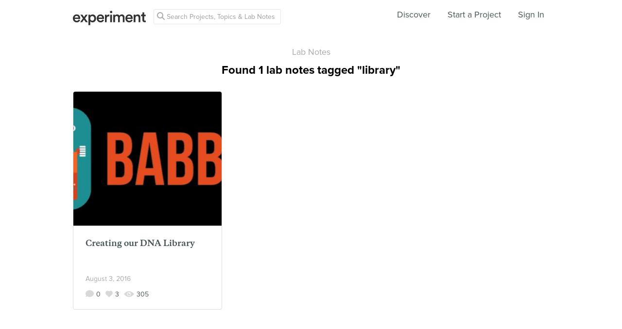

--- FILE ---
content_type: text/html; charset=utf-8
request_url: https://www.google.com/recaptcha/api2/anchor?ar=1&k=6Ldb_70UAAAAAI8hGzJqq1aRW2-GGUO7vYSfUNes&co=aHR0cHM6Ly9leHBlcmltZW50LmNvbTo0NDM.&hl=en&v=N67nZn4AqZkNcbeMu4prBgzg&size=invisible&anchor-ms=20000&execute-ms=30000&cb=km03ma6vdl8t
body_size: 48591
content:
<!DOCTYPE HTML><html dir="ltr" lang="en"><head><meta http-equiv="Content-Type" content="text/html; charset=UTF-8">
<meta http-equiv="X-UA-Compatible" content="IE=edge">
<title>reCAPTCHA</title>
<style type="text/css">
/* cyrillic-ext */
@font-face {
  font-family: 'Roboto';
  font-style: normal;
  font-weight: 400;
  font-stretch: 100%;
  src: url(//fonts.gstatic.com/s/roboto/v48/KFO7CnqEu92Fr1ME7kSn66aGLdTylUAMa3GUBHMdazTgWw.woff2) format('woff2');
  unicode-range: U+0460-052F, U+1C80-1C8A, U+20B4, U+2DE0-2DFF, U+A640-A69F, U+FE2E-FE2F;
}
/* cyrillic */
@font-face {
  font-family: 'Roboto';
  font-style: normal;
  font-weight: 400;
  font-stretch: 100%;
  src: url(//fonts.gstatic.com/s/roboto/v48/KFO7CnqEu92Fr1ME7kSn66aGLdTylUAMa3iUBHMdazTgWw.woff2) format('woff2');
  unicode-range: U+0301, U+0400-045F, U+0490-0491, U+04B0-04B1, U+2116;
}
/* greek-ext */
@font-face {
  font-family: 'Roboto';
  font-style: normal;
  font-weight: 400;
  font-stretch: 100%;
  src: url(//fonts.gstatic.com/s/roboto/v48/KFO7CnqEu92Fr1ME7kSn66aGLdTylUAMa3CUBHMdazTgWw.woff2) format('woff2');
  unicode-range: U+1F00-1FFF;
}
/* greek */
@font-face {
  font-family: 'Roboto';
  font-style: normal;
  font-weight: 400;
  font-stretch: 100%;
  src: url(//fonts.gstatic.com/s/roboto/v48/KFO7CnqEu92Fr1ME7kSn66aGLdTylUAMa3-UBHMdazTgWw.woff2) format('woff2');
  unicode-range: U+0370-0377, U+037A-037F, U+0384-038A, U+038C, U+038E-03A1, U+03A3-03FF;
}
/* math */
@font-face {
  font-family: 'Roboto';
  font-style: normal;
  font-weight: 400;
  font-stretch: 100%;
  src: url(//fonts.gstatic.com/s/roboto/v48/KFO7CnqEu92Fr1ME7kSn66aGLdTylUAMawCUBHMdazTgWw.woff2) format('woff2');
  unicode-range: U+0302-0303, U+0305, U+0307-0308, U+0310, U+0312, U+0315, U+031A, U+0326-0327, U+032C, U+032F-0330, U+0332-0333, U+0338, U+033A, U+0346, U+034D, U+0391-03A1, U+03A3-03A9, U+03B1-03C9, U+03D1, U+03D5-03D6, U+03F0-03F1, U+03F4-03F5, U+2016-2017, U+2034-2038, U+203C, U+2040, U+2043, U+2047, U+2050, U+2057, U+205F, U+2070-2071, U+2074-208E, U+2090-209C, U+20D0-20DC, U+20E1, U+20E5-20EF, U+2100-2112, U+2114-2115, U+2117-2121, U+2123-214F, U+2190, U+2192, U+2194-21AE, U+21B0-21E5, U+21F1-21F2, U+21F4-2211, U+2213-2214, U+2216-22FF, U+2308-230B, U+2310, U+2319, U+231C-2321, U+2336-237A, U+237C, U+2395, U+239B-23B7, U+23D0, U+23DC-23E1, U+2474-2475, U+25AF, U+25B3, U+25B7, U+25BD, U+25C1, U+25CA, U+25CC, U+25FB, U+266D-266F, U+27C0-27FF, U+2900-2AFF, U+2B0E-2B11, U+2B30-2B4C, U+2BFE, U+3030, U+FF5B, U+FF5D, U+1D400-1D7FF, U+1EE00-1EEFF;
}
/* symbols */
@font-face {
  font-family: 'Roboto';
  font-style: normal;
  font-weight: 400;
  font-stretch: 100%;
  src: url(//fonts.gstatic.com/s/roboto/v48/KFO7CnqEu92Fr1ME7kSn66aGLdTylUAMaxKUBHMdazTgWw.woff2) format('woff2');
  unicode-range: U+0001-000C, U+000E-001F, U+007F-009F, U+20DD-20E0, U+20E2-20E4, U+2150-218F, U+2190, U+2192, U+2194-2199, U+21AF, U+21E6-21F0, U+21F3, U+2218-2219, U+2299, U+22C4-22C6, U+2300-243F, U+2440-244A, U+2460-24FF, U+25A0-27BF, U+2800-28FF, U+2921-2922, U+2981, U+29BF, U+29EB, U+2B00-2BFF, U+4DC0-4DFF, U+FFF9-FFFB, U+10140-1018E, U+10190-1019C, U+101A0, U+101D0-101FD, U+102E0-102FB, U+10E60-10E7E, U+1D2C0-1D2D3, U+1D2E0-1D37F, U+1F000-1F0FF, U+1F100-1F1AD, U+1F1E6-1F1FF, U+1F30D-1F30F, U+1F315, U+1F31C, U+1F31E, U+1F320-1F32C, U+1F336, U+1F378, U+1F37D, U+1F382, U+1F393-1F39F, U+1F3A7-1F3A8, U+1F3AC-1F3AF, U+1F3C2, U+1F3C4-1F3C6, U+1F3CA-1F3CE, U+1F3D4-1F3E0, U+1F3ED, U+1F3F1-1F3F3, U+1F3F5-1F3F7, U+1F408, U+1F415, U+1F41F, U+1F426, U+1F43F, U+1F441-1F442, U+1F444, U+1F446-1F449, U+1F44C-1F44E, U+1F453, U+1F46A, U+1F47D, U+1F4A3, U+1F4B0, U+1F4B3, U+1F4B9, U+1F4BB, U+1F4BF, U+1F4C8-1F4CB, U+1F4D6, U+1F4DA, U+1F4DF, U+1F4E3-1F4E6, U+1F4EA-1F4ED, U+1F4F7, U+1F4F9-1F4FB, U+1F4FD-1F4FE, U+1F503, U+1F507-1F50B, U+1F50D, U+1F512-1F513, U+1F53E-1F54A, U+1F54F-1F5FA, U+1F610, U+1F650-1F67F, U+1F687, U+1F68D, U+1F691, U+1F694, U+1F698, U+1F6AD, U+1F6B2, U+1F6B9-1F6BA, U+1F6BC, U+1F6C6-1F6CF, U+1F6D3-1F6D7, U+1F6E0-1F6EA, U+1F6F0-1F6F3, U+1F6F7-1F6FC, U+1F700-1F7FF, U+1F800-1F80B, U+1F810-1F847, U+1F850-1F859, U+1F860-1F887, U+1F890-1F8AD, U+1F8B0-1F8BB, U+1F8C0-1F8C1, U+1F900-1F90B, U+1F93B, U+1F946, U+1F984, U+1F996, U+1F9E9, U+1FA00-1FA6F, U+1FA70-1FA7C, U+1FA80-1FA89, U+1FA8F-1FAC6, U+1FACE-1FADC, U+1FADF-1FAE9, U+1FAF0-1FAF8, U+1FB00-1FBFF;
}
/* vietnamese */
@font-face {
  font-family: 'Roboto';
  font-style: normal;
  font-weight: 400;
  font-stretch: 100%;
  src: url(//fonts.gstatic.com/s/roboto/v48/KFO7CnqEu92Fr1ME7kSn66aGLdTylUAMa3OUBHMdazTgWw.woff2) format('woff2');
  unicode-range: U+0102-0103, U+0110-0111, U+0128-0129, U+0168-0169, U+01A0-01A1, U+01AF-01B0, U+0300-0301, U+0303-0304, U+0308-0309, U+0323, U+0329, U+1EA0-1EF9, U+20AB;
}
/* latin-ext */
@font-face {
  font-family: 'Roboto';
  font-style: normal;
  font-weight: 400;
  font-stretch: 100%;
  src: url(//fonts.gstatic.com/s/roboto/v48/KFO7CnqEu92Fr1ME7kSn66aGLdTylUAMa3KUBHMdazTgWw.woff2) format('woff2');
  unicode-range: U+0100-02BA, U+02BD-02C5, U+02C7-02CC, U+02CE-02D7, U+02DD-02FF, U+0304, U+0308, U+0329, U+1D00-1DBF, U+1E00-1E9F, U+1EF2-1EFF, U+2020, U+20A0-20AB, U+20AD-20C0, U+2113, U+2C60-2C7F, U+A720-A7FF;
}
/* latin */
@font-face {
  font-family: 'Roboto';
  font-style: normal;
  font-weight: 400;
  font-stretch: 100%;
  src: url(//fonts.gstatic.com/s/roboto/v48/KFO7CnqEu92Fr1ME7kSn66aGLdTylUAMa3yUBHMdazQ.woff2) format('woff2');
  unicode-range: U+0000-00FF, U+0131, U+0152-0153, U+02BB-02BC, U+02C6, U+02DA, U+02DC, U+0304, U+0308, U+0329, U+2000-206F, U+20AC, U+2122, U+2191, U+2193, U+2212, U+2215, U+FEFF, U+FFFD;
}
/* cyrillic-ext */
@font-face {
  font-family: 'Roboto';
  font-style: normal;
  font-weight: 500;
  font-stretch: 100%;
  src: url(//fonts.gstatic.com/s/roboto/v48/KFO7CnqEu92Fr1ME7kSn66aGLdTylUAMa3GUBHMdazTgWw.woff2) format('woff2');
  unicode-range: U+0460-052F, U+1C80-1C8A, U+20B4, U+2DE0-2DFF, U+A640-A69F, U+FE2E-FE2F;
}
/* cyrillic */
@font-face {
  font-family: 'Roboto';
  font-style: normal;
  font-weight: 500;
  font-stretch: 100%;
  src: url(//fonts.gstatic.com/s/roboto/v48/KFO7CnqEu92Fr1ME7kSn66aGLdTylUAMa3iUBHMdazTgWw.woff2) format('woff2');
  unicode-range: U+0301, U+0400-045F, U+0490-0491, U+04B0-04B1, U+2116;
}
/* greek-ext */
@font-face {
  font-family: 'Roboto';
  font-style: normal;
  font-weight: 500;
  font-stretch: 100%;
  src: url(//fonts.gstatic.com/s/roboto/v48/KFO7CnqEu92Fr1ME7kSn66aGLdTylUAMa3CUBHMdazTgWw.woff2) format('woff2');
  unicode-range: U+1F00-1FFF;
}
/* greek */
@font-face {
  font-family: 'Roboto';
  font-style: normal;
  font-weight: 500;
  font-stretch: 100%;
  src: url(//fonts.gstatic.com/s/roboto/v48/KFO7CnqEu92Fr1ME7kSn66aGLdTylUAMa3-UBHMdazTgWw.woff2) format('woff2');
  unicode-range: U+0370-0377, U+037A-037F, U+0384-038A, U+038C, U+038E-03A1, U+03A3-03FF;
}
/* math */
@font-face {
  font-family: 'Roboto';
  font-style: normal;
  font-weight: 500;
  font-stretch: 100%;
  src: url(//fonts.gstatic.com/s/roboto/v48/KFO7CnqEu92Fr1ME7kSn66aGLdTylUAMawCUBHMdazTgWw.woff2) format('woff2');
  unicode-range: U+0302-0303, U+0305, U+0307-0308, U+0310, U+0312, U+0315, U+031A, U+0326-0327, U+032C, U+032F-0330, U+0332-0333, U+0338, U+033A, U+0346, U+034D, U+0391-03A1, U+03A3-03A9, U+03B1-03C9, U+03D1, U+03D5-03D6, U+03F0-03F1, U+03F4-03F5, U+2016-2017, U+2034-2038, U+203C, U+2040, U+2043, U+2047, U+2050, U+2057, U+205F, U+2070-2071, U+2074-208E, U+2090-209C, U+20D0-20DC, U+20E1, U+20E5-20EF, U+2100-2112, U+2114-2115, U+2117-2121, U+2123-214F, U+2190, U+2192, U+2194-21AE, U+21B0-21E5, U+21F1-21F2, U+21F4-2211, U+2213-2214, U+2216-22FF, U+2308-230B, U+2310, U+2319, U+231C-2321, U+2336-237A, U+237C, U+2395, U+239B-23B7, U+23D0, U+23DC-23E1, U+2474-2475, U+25AF, U+25B3, U+25B7, U+25BD, U+25C1, U+25CA, U+25CC, U+25FB, U+266D-266F, U+27C0-27FF, U+2900-2AFF, U+2B0E-2B11, U+2B30-2B4C, U+2BFE, U+3030, U+FF5B, U+FF5D, U+1D400-1D7FF, U+1EE00-1EEFF;
}
/* symbols */
@font-face {
  font-family: 'Roboto';
  font-style: normal;
  font-weight: 500;
  font-stretch: 100%;
  src: url(//fonts.gstatic.com/s/roboto/v48/KFO7CnqEu92Fr1ME7kSn66aGLdTylUAMaxKUBHMdazTgWw.woff2) format('woff2');
  unicode-range: U+0001-000C, U+000E-001F, U+007F-009F, U+20DD-20E0, U+20E2-20E4, U+2150-218F, U+2190, U+2192, U+2194-2199, U+21AF, U+21E6-21F0, U+21F3, U+2218-2219, U+2299, U+22C4-22C6, U+2300-243F, U+2440-244A, U+2460-24FF, U+25A0-27BF, U+2800-28FF, U+2921-2922, U+2981, U+29BF, U+29EB, U+2B00-2BFF, U+4DC0-4DFF, U+FFF9-FFFB, U+10140-1018E, U+10190-1019C, U+101A0, U+101D0-101FD, U+102E0-102FB, U+10E60-10E7E, U+1D2C0-1D2D3, U+1D2E0-1D37F, U+1F000-1F0FF, U+1F100-1F1AD, U+1F1E6-1F1FF, U+1F30D-1F30F, U+1F315, U+1F31C, U+1F31E, U+1F320-1F32C, U+1F336, U+1F378, U+1F37D, U+1F382, U+1F393-1F39F, U+1F3A7-1F3A8, U+1F3AC-1F3AF, U+1F3C2, U+1F3C4-1F3C6, U+1F3CA-1F3CE, U+1F3D4-1F3E0, U+1F3ED, U+1F3F1-1F3F3, U+1F3F5-1F3F7, U+1F408, U+1F415, U+1F41F, U+1F426, U+1F43F, U+1F441-1F442, U+1F444, U+1F446-1F449, U+1F44C-1F44E, U+1F453, U+1F46A, U+1F47D, U+1F4A3, U+1F4B0, U+1F4B3, U+1F4B9, U+1F4BB, U+1F4BF, U+1F4C8-1F4CB, U+1F4D6, U+1F4DA, U+1F4DF, U+1F4E3-1F4E6, U+1F4EA-1F4ED, U+1F4F7, U+1F4F9-1F4FB, U+1F4FD-1F4FE, U+1F503, U+1F507-1F50B, U+1F50D, U+1F512-1F513, U+1F53E-1F54A, U+1F54F-1F5FA, U+1F610, U+1F650-1F67F, U+1F687, U+1F68D, U+1F691, U+1F694, U+1F698, U+1F6AD, U+1F6B2, U+1F6B9-1F6BA, U+1F6BC, U+1F6C6-1F6CF, U+1F6D3-1F6D7, U+1F6E0-1F6EA, U+1F6F0-1F6F3, U+1F6F7-1F6FC, U+1F700-1F7FF, U+1F800-1F80B, U+1F810-1F847, U+1F850-1F859, U+1F860-1F887, U+1F890-1F8AD, U+1F8B0-1F8BB, U+1F8C0-1F8C1, U+1F900-1F90B, U+1F93B, U+1F946, U+1F984, U+1F996, U+1F9E9, U+1FA00-1FA6F, U+1FA70-1FA7C, U+1FA80-1FA89, U+1FA8F-1FAC6, U+1FACE-1FADC, U+1FADF-1FAE9, U+1FAF0-1FAF8, U+1FB00-1FBFF;
}
/* vietnamese */
@font-face {
  font-family: 'Roboto';
  font-style: normal;
  font-weight: 500;
  font-stretch: 100%;
  src: url(//fonts.gstatic.com/s/roboto/v48/KFO7CnqEu92Fr1ME7kSn66aGLdTylUAMa3OUBHMdazTgWw.woff2) format('woff2');
  unicode-range: U+0102-0103, U+0110-0111, U+0128-0129, U+0168-0169, U+01A0-01A1, U+01AF-01B0, U+0300-0301, U+0303-0304, U+0308-0309, U+0323, U+0329, U+1EA0-1EF9, U+20AB;
}
/* latin-ext */
@font-face {
  font-family: 'Roboto';
  font-style: normal;
  font-weight: 500;
  font-stretch: 100%;
  src: url(//fonts.gstatic.com/s/roboto/v48/KFO7CnqEu92Fr1ME7kSn66aGLdTylUAMa3KUBHMdazTgWw.woff2) format('woff2');
  unicode-range: U+0100-02BA, U+02BD-02C5, U+02C7-02CC, U+02CE-02D7, U+02DD-02FF, U+0304, U+0308, U+0329, U+1D00-1DBF, U+1E00-1E9F, U+1EF2-1EFF, U+2020, U+20A0-20AB, U+20AD-20C0, U+2113, U+2C60-2C7F, U+A720-A7FF;
}
/* latin */
@font-face {
  font-family: 'Roboto';
  font-style: normal;
  font-weight: 500;
  font-stretch: 100%;
  src: url(//fonts.gstatic.com/s/roboto/v48/KFO7CnqEu92Fr1ME7kSn66aGLdTylUAMa3yUBHMdazQ.woff2) format('woff2');
  unicode-range: U+0000-00FF, U+0131, U+0152-0153, U+02BB-02BC, U+02C6, U+02DA, U+02DC, U+0304, U+0308, U+0329, U+2000-206F, U+20AC, U+2122, U+2191, U+2193, U+2212, U+2215, U+FEFF, U+FFFD;
}
/* cyrillic-ext */
@font-face {
  font-family: 'Roboto';
  font-style: normal;
  font-weight: 900;
  font-stretch: 100%;
  src: url(//fonts.gstatic.com/s/roboto/v48/KFO7CnqEu92Fr1ME7kSn66aGLdTylUAMa3GUBHMdazTgWw.woff2) format('woff2');
  unicode-range: U+0460-052F, U+1C80-1C8A, U+20B4, U+2DE0-2DFF, U+A640-A69F, U+FE2E-FE2F;
}
/* cyrillic */
@font-face {
  font-family: 'Roboto';
  font-style: normal;
  font-weight: 900;
  font-stretch: 100%;
  src: url(//fonts.gstatic.com/s/roboto/v48/KFO7CnqEu92Fr1ME7kSn66aGLdTylUAMa3iUBHMdazTgWw.woff2) format('woff2');
  unicode-range: U+0301, U+0400-045F, U+0490-0491, U+04B0-04B1, U+2116;
}
/* greek-ext */
@font-face {
  font-family: 'Roboto';
  font-style: normal;
  font-weight: 900;
  font-stretch: 100%;
  src: url(//fonts.gstatic.com/s/roboto/v48/KFO7CnqEu92Fr1ME7kSn66aGLdTylUAMa3CUBHMdazTgWw.woff2) format('woff2');
  unicode-range: U+1F00-1FFF;
}
/* greek */
@font-face {
  font-family: 'Roboto';
  font-style: normal;
  font-weight: 900;
  font-stretch: 100%;
  src: url(//fonts.gstatic.com/s/roboto/v48/KFO7CnqEu92Fr1ME7kSn66aGLdTylUAMa3-UBHMdazTgWw.woff2) format('woff2');
  unicode-range: U+0370-0377, U+037A-037F, U+0384-038A, U+038C, U+038E-03A1, U+03A3-03FF;
}
/* math */
@font-face {
  font-family: 'Roboto';
  font-style: normal;
  font-weight: 900;
  font-stretch: 100%;
  src: url(//fonts.gstatic.com/s/roboto/v48/KFO7CnqEu92Fr1ME7kSn66aGLdTylUAMawCUBHMdazTgWw.woff2) format('woff2');
  unicode-range: U+0302-0303, U+0305, U+0307-0308, U+0310, U+0312, U+0315, U+031A, U+0326-0327, U+032C, U+032F-0330, U+0332-0333, U+0338, U+033A, U+0346, U+034D, U+0391-03A1, U+03A3-03A9, U+03B1-03C9, U+03D1, U+03D5-03D6, U+03F0-03F1, U+03F4-03F5, U+2016-2017, U+2034-2038, U+203C, U+2040, U+2043, U+2047, U+2050, U+2057, U+205F, U+2070-2071, U+2074-208E, U+2090-209C, U+20D0-20DC, U+20E1, U+20E5-20EF, U+2100-2112, U+2114-2115, U+2117-2121, U+2123-214F, U+2190, U+2192, U+2194-21AE, U+21B0-21E5, U+21F1-21F2, U+21F4-2211, U+2213-2214, U+2216-22FF, U+2308-230B, U+2310, U+2319, U+231C-2321, U+2336-237A, U+237C, U+2395, U+239B-23B7, U+23D0, U+23DC-23E1, U+2474-2475, U+25AF, U+25B3, U+25B7, U+25BD, U+25C1, U+25CA, U+25CC, U+25FB, U+266D-266F, U+27C0-27FF, U+2900-2AFF, U+2B0E-2B11, U+2B30-2B4C, U+2BFE, U+3030, U+FF5B, U+FF5D, U+1D400-1D7FF, U+1EE00-1EEFF;
}
/* symbols */
@font-face {
  font-family: 'Roboto';
  font-style: normal;
  font-weight: 900;
  font-stretch: 100%;
  src: url(//fonts.gstatic.com/s/roboto/v48/KFO7CnqEu92Fr1ME7kSn66aGLdTylUAMaxKUBHMdazTgWw.woff2) format('woff2');
  unicode-range: U+0001-000C, U+000E-001F, U+007F-009F, U+20DD-20E0, U+20E2-20E4, U+2150-218F, U+2190, U+2192, U+2194-2199, U+21AF, U+21E6-21F0, U+21F3, U+2218-2219, U+2299, U+22C4-22C6, U+2300-243F, U+2440-244A, U+2460-24FF, U+25A0-27BF, U+2800-28FF, U+2921-2922, U+2981, U+29BF, U+29EB, U+2B00-2BFF, U+4DC0-4DFF, U+FFF9-FFFB, U+10140-1018E, U+10190-1019C, U+101A0, U+101D0-101FD, U+102E0-102FB, U+10E60-10E7E, U+1D2C0-1D2D3, U+1D2E0-1D37F, U+1F000-1F0FF, U+1F100-1F1AD, U+1F1E6-1F1FF, U+1F30D-1F30F, U+1F315, U+1F31C, U+1F31E, U+1F320-1F32C, U+1F336, U+1F378, U+1F37D, U+1F382, U+1F393-1F39F, U+1F3A7-1F3A8, U+1F3AC-1F3AF, U+1F3C2, U+1F3C4-1F3C6, U+1F3CA-1F3CE, U+1F3D4-1F3E0, U+1F3ED, U+1F3F1-1F3F3, U+1F3F5-1F3F7, U+1F408, U+1F415, U+1F41F, U+1F426, U+1F43F, U+1F441-1F442, U+1F444, U+1F446-1F449, U+1F44C-1F44E, U+1F453, U+1F46A, U+1F47D, U+1F4A3, U+1F4B0, U+1F4B3, U+1F4B9, U+1F4BB, U+1F4BF, U+1F4C8-1F4CB, U+1F4D6, U+1F4DA, U+1F4DF, U+1F4E3-1F4E6, U+1F4EA-1F4ED, U+1F4F7, U+1F4F9-1F4FB, U+1F4FD-1F4FE, U+1F503, U+1F507-1F50B, U+1F50D, U+1F512-1F513, U+1F53E-1F54A, U+1F54F-1F5FA, U+1F610, U+1F650-1F67F, U+1F687, U+1F68D, U+1F691, U+1F694, U+1F698, U+1F6AD, U+1F6B2, U+1F6B9-1F6BA, U+1F6BC, U+1F6C6-1F6CF, U+1F6D3-1F6D7, U+1F6E0-1F6EA, U+1F6F0-1F6F3, U+1F6F7-1F6FC, U+1F700-1F7FF, U+1F800-1F80B, U+1F810-1F847, U+1F850-1F859, U+1F860-1F887, U+1F890-1F8AD, U+1F8B0-1F8BB, U+1F8C0-1F8C1, U+1F900-1F90B, U+1F93B, U+1F946, U+1F984, U+1F996, U+1F9E9, U+1FA00-1FA6F, U+1FA70-1FA7C, U+1FA80-1FA89, U+1FA8F-1FAC6, U+1FACE-1FADC, U+1FADF-1FAE9, U+1FAF0-1FAF8, U+1FB00-1FBFF;
}
/* vietnamese */
@font-face {
  font-family: 'Roboto';
  font-style: normal;
  font-weight: 900;
  font-stretch: 100%;
  src: url(//fonts.gstatic.com/s/roboto/v48/KFO7CnqEu92Fr1ME7kSn66aGLdTylUAMa3OUBHMdazTgWw.woff2) format('woff2');
  unicode-range: U+0102-0103, U+0110-0111, U+0128-0129, U+0168-0169, U+01A0-01A1, U+01AF-01B0, U+0300-0301, U+0303-0304, U+0308-0309, U+0323, U+0329, U+1EA0-1EF9, U+20AB;
}
/* latin-ext */
@font-face {
  font-family: 'Roboto';
  font-style: normal;
  font-weight: 900;
  font-stretch: 100%;
  src: url(//fonts.gstatic.com/s/roboto/v48/KFO7CnqEu92Fr1ME7kSn66aGLdTylUAMa3KUBHMdazTgWw.woff2) format('woff2');
  unicode-range: U+0100-02BA, U+02BD-02C5, U+02C7-02CC, U+02CE-02D7, U+02DD-02FF, U+0304, U+0308, U+0329, U+1D00-1DBF, U+1E00-1E9F, U+1EF2-1EFF, U+2020, U+20A0-20AB, U+20AD-20C0, U+2113, U+2C60-2C7F, U+A720-A7FF;
}
/* latin */
@font-face {
  font-family: 'Roboto';
  font-style: normal;
  font-weight: 900;
  font-stretch: 100%;
  src: url(//fonts.gstatic.com/s/roboto/v48/KFO7CnqEu92Fr1ME7kSn66aGLdTylUAMa3yUBHMdazQ.woff2) format('woff2');
  unicode-range: U+0000-00FF, U+0131, U+0152-0153, U+02BB-02BC, U+02C6, U+02DA, U+02DC, U+0304, U+0308, U+0329, U+2000-206F, U+20AC, U+2122, U+2191, U+2193, U+2212, U+2215, U+FEFF, U+FFFD;
}

</style>
<link rel="stylesheet" type="text/css" href="https://www.gstatic.com/recaptcha/releases/N67nZn4AqZkNcbeMu4prBgzg/styles__ltr.css">
<script nonce="pTWcfHORUAZKPbAfTbvRzA" type="text/javascript">window['__recaptcha_api'] = 'https://www.google.com/recaptcha/api2/';</script>
<script type="text/javascript" src="https://www.gstatic.com/recaptcha/releases/N67nZn4AqZkNcbeMu4prBgzg/recaptcha__en.js" nonce="pTWcfHORUAZKPbAfTbvRzA">
      
    </script></head>
<body><div id="rc-anchor-alert" class="rc-anchor-alert"></div>
<input type="hidden" id="recaptcha-token" value="[base64]">
<script type="text/javascript" nonce="pTWcfHORUAZKPbAfTbvRzA">
      recaptcha.anchor.Main.init("[\x22ainput\x22,[\x22bgdata\x22,\x22\x22,\[base64]/[base64]/MjU1Ong/[base64]/[base64]/[base64]/[base64]/[base64]/[base64]/[base64]/[base64]/[base64]/[base64]/[base64]/[base64]/[base64]/[base64]/[base64]\\u003d\x22,\[base64]\x22,\[base64]/DqMO+dsOEwoQ9EMKNPWDCk8O6w4PChW/CgShVw6nCicOOw78pS01mPsKAPRnCmR/ChFU6wrnDk8Onw6fDrRjDtw5POBVybMKRwrsfHsOfw614wpxNOcKNwrvDlsO/w7Ilw5HCkTR1FhvClsO2w5xRYsKhw6TDlMKAw6LChho7wrZ4ShoPXHo/w5Bqwplkw5RGNsKPAcO4w6zDqGxZKcO6w6/Di8O3BnVJw43Cm3rDskXDlg/Cp8KfXiJdNcOuSsOzw4hLw6zCmXjChsOmw6rCnMOow5MQc1Nub8OHYxnCjcOrFCY5w7UmwoXDtcOXw4DCg8OHwpHCmydlw6HCt8KXwoxSwo/Dghh4wofDpsK1w4Bewr8OAcKmJ8OWw6HDq0BkTRFpwo7DksKwwonCrF3Dt33DpyTCkHvCmxjDom0YwrYqciHCpcK+w6jClMKuwqRIAT3CrcKKw4/DtWd7OsKCw7nCryBQwoJ2GVwVwro6KE7DhGM9w5YmMlx2woPChVQXwrZbHcKIXwTDrXXCtcONw7HDssKra8K9wqsUwqHCs8KwwrdmJcOQwr7CmMKZJsKgZRPDocOYHw/DqHJ/P8KAwrPChcOMQsK1dcKSwp/Cg1/DryzDkgTCqQjCp8OHPDgOw5Viw5/DssKiK03DtGHCnQMUw7nCusKjMsKHwpMpw61jwoLCkcOoScOgLVLCjMKUw7LDox/[base64]/eMKoeFXDh150w6lmRsOfwr4Uw4IDNMOyMQbCrMKfR8K/w5HDj8KMeHE+JsKxwpbDsG8jwqvDl2rCicOeF8OwMVTDpzXDtQbCnsK8FkDDgyYOwqRBLH9SC8O0w4M7M8KlwqHCoELCo0vDn8KTw6TDkD97w7/[base64]/CosOtQG8fwpzCoEjDgsO9fcOuwq3CiTDCqTxLecK+CC5eYMOCw4FLwqdHwpDCqsK1OyhVwrDCti7DpsKgLA9/w7XDrwrCjMOawqTDtl/ChDs2DUrCmhczDcOswrLCgwvDocOJHSjCkStMJ3pZV8K/Hk7Cu8O6w4xvwoY9w75jBcK/wrDDosOuwqfDl2/Ch0MnLcK6OcOuCH/CksOedissZsOdQHxdP2vDhsO1wp/DgnXDnMKpwrAXw7g2woA8w4wVcFDCmMO5GsKFN8OUXcKtTMKFwqYiw6p+bT9HbRYxwp7Dr0vDliBzwrzCqMOQQgUcfyrDpcKSAS1ZLMO5BH/[base64]/DqDoQFcKiClVECzMNJG0oJRrClVjDoFLDuDxfwqY2w6ZdVcKKJXALBsKaw5rCssOJw7DCnXRSw7Qzf8KdUsOqdXnCiHxew7R9DWLDmhfCtcOMw5DCvktpRTTDtSZjVcO3woh1GhVfBk1gRkdJGErCk1/CoMKXIhjDpSfDhxfCjQHDpx/DmSPCpjTDgMOdDcKbAmrDicOETRQCHwNXdTzCgXsISQlTN8KCw47DusO+aMOVQMOIG8KhQhwmVFp9w47CucOuA0J9wo7DgFjCrsK+w6DDtlvCpnsbw5ZBw6olMcKNw4LDmnYKwpnDn3/[base64]/Dm1PCj8KZQyB9Rh/Du8KRRMOjwqYZR8Klw6rCmRnCkMOtL8OkHHvDplIcwpvClgrCvxsWT8K+wq7DnynClcK2CcKqcDY2ZcO3wqIPJS3CoQ7CmXMrGMOKHcOqwrvDiw7DlMO5ZhPDqBjCgmQeU8OZwp/DmijCuw/ClnbDqFPDtmjCmwlqLDDCgMK7LcOBwobChMOOES4cwqPDlcOfw7ZrVBIjD8KIwoc4DMO+w6p3w5XCosK6BmMGwrXDpBEOw7/Dn3JMwowRwqpdY0PCjsOOw7jCiMOSeAfCn3PCgcK9OsKrwoBLH0HDiUzCp2pfLcOnw4MsTcOPG1nChFHDoDQSw69QMk7DusKNw6tpwq7CkBnDpHtfbxliGMOGdwEaw6BJD8O4w7A/w4BxDEgdwplKwpnDj8O8NMKGw5rCpCTClXVmRXfDlcKCEjJ/w63Cux7CnMKvw4JSQznDicKvK3vCl8KmRWQ/KcKXSMO9w7dAfFHDqsOfw6PDuy/CnsOuY8KIWcKEcMOjZDIiDsOUwovDv0h1wpw4HEzCqC7CrDbCrsOoUlcQw6/[base64]/OMKXOcO0eQ9VwqE8YcKYKsOvTj5VVi3DugvDsBfChAnDm8K/WMOwwp/[base64]/Csl8zw7nDpsOjw4/[base64]/CgMOOwoTDkQ3Ds8Omwp9Qw7ssw4EMw7ppLgfCgQjDmXY9w5HDmDNcHMOEwoY+wow4UsKFw6TCisOxL8K0wo7DlDjCuBjDhQTDtsKzNTsKwr15aSYgwofDvHJDEwXCnMKNKcKiE3TDlsOLZMOYVMKebVXDrzrCvcKgWlUvU8OXY8KGwrzDum/Dp1sbwp/DosOiVcOsw73CgWHDl8Otw7nDiMK6PcO8woXDpgJsw7pEcMOwwpbDoyRnSS7Cmx1jw4zDncKEZMKywo/CgMKIJsKpw6F6UsOzMMKhMcKqSW89wpdEwq9LwqJpwrHCgkRNwqxPYW3CqnxgwobDmsO5ShsXcSJEd2TCl8Obwo3Ds21Tw7UPTA9VOG13w6kiVgMEFGswIAvCoRtFw4nDiS/CmsK0w5fCkiZlOkAjwrfDmnfChsOKw7dfw55Iw7zDjcKow4A9cCDCo8K9wrQJwrFFwonCscKQw6vDlE92KA58w5YGDWwaByXDh8Otw6hvW0MVTm8Dw77CokLDjT/DvW/CoQnDlcKbeA0aw43DpiNaw5rCm8OZFAjDhMOHb8Kiwo1qYcKTw5lFcjzDhG3DniPDghlCw6xhwqQVecKRwroKwr5EcT5Uw5DDtT/DgkFsw7tFSR/Co8K9VDIJwoskeMOUbMOEw57DksKbRh5kwp84w757CcKdwpEWNsKcw61pRsK3woJZX8OAwqglJcKMVMOSGMKoSMOIWcK0ZXPClsKZw4lwwpTDmRPCil/CmMKCw4s1c1IzAwTCnMKOwqLDnh/ChMKTbMKZOwk+GcKfwp1cQ8OxwqlbH8OzwrkQCMOvFsO6wpUDHcKUWsOywqHCvy0vw7AJeV/DlXXCr8KCwrfDsUgEIzfDu8K/[base64]/wq0cbcOZecKgwofDpwXCjT8Hw69fUWnDt8KRwppMb1xKI8KOw4gZesOZRWptw6cUwr5/A3/[base64]/[base64]/Do3jCgcOVwqDCkMO9Lk7CjVTCjyA8XwbCp8O+w5hdw5kOwphbwq4qVjnCi3vDicOvWcOXB8KwajovwoLCoWgCw4zCqmvDv8KdTsOnaBTCjsOfwqjDpsKMw5YWw4jCjMOWwp/CvXNmw6h9NnfDlsKqw4vCq8KtRCkbHwMUwrQ7TsK7wpFeD8KLwrTDo8OWwrjDnMKhw7lrw6nDtMOcwrt2wrlwwo/CkSgmRsKmf21Pwr/DvMOqwrBZw6J5w4LDozIsSMK/[base64]/CvsOMDsOhwrvCosOkYEtkw5TCpRYJwqrCrsKxaXkKYsOiST3DnMO/wr3DjkV4A8KOKVrDqsK8fiEiHcOjZ24QwrHCr2pSw5N1EC7DjcKwwofDlcO7w4rDgcK/WsOJw4fCl8K4bMOZwqLDnsKmwpTCtnpIN8OZwojDicOKw51+SzQBTsKLw4PDjER+w6t7w7jDvUp6wobDnmHCmMKAw7PDusOpwqfCusKGVsOmJcKRfsOMwqZSwpAww7N0w73DiMOSw4c0JMKZQnbCtT/CvBrDusKxwrLCi1nCtMKnXg9QV3rCpXXCk8OaPcKUeSHCpcKgDV87fMO3KFPDscOzbcOrw7t9OmQsw7vDqMOxw6PDtgsYwqjDg8K5G8K9LcOOThnDmzBxAzvCnU7Cph3ChzY6w69DB8Ohw6cFN8O2ZcKTLsOewqIXBD/DgcOHw4V0NcKCwolgwpzDoUtzw6HCvj94fCRSUQLCicOlw6B9wqPDs8Olw5Z7w43Dlhp0w4EjaMK6e8O0SMOfwonCvMK3VwPCqXRKw4EtwoA+wqAyw78CK8OPw5/CpRAMMsK1H33DssKPd27Dt0tWfkLDtwXDt23DnMK/[base64]/GMK7RMO/w4VPw6sIwqDDr8Kvwq3CsxrClMOowqQ1w7XDm3vCnXwULQ4jFGfCkMKDwpkKPsO/woNRwo8ywoMZU8KXw7DCusOLdClpAcO1wpobw7DDkz9OHsOJRzDCpcO1b8KneMObw5dqwp9ndMOgEMOlOMOgw4fClMKPw4rCj8OrJBXCg8OvwpwAw5vDjlVEwrB8wqzCvy4OwpXChz54wp7DkMKQNxcHOcKSw69iH1HDt3HDssKnwrt5wrnChFzDsMK/w6gMZSkLwoEJw4TCisKwGMKAwq/DpMKaw5cSw4fDk8Oaw7NJIcKZw6dWw4vClS8hKysgw53Dk34vw5DCjMK6L8OHwol1BsOSNsOCwrAUw7jDlsOowrbDliDCk1zCsQvDnA3CkMOOVlDDqcOHw5psOX3DrRnCuEvDuxzDphoNwoTCvcK8JF09woAuw4jDh8O7wqo4ScKNT8KewoA2w59lHMKYw4/CicOSw7x1f8OpYxLCoT3Dq8K2XHbCsA4YMcKKwoJfw6TCusOYYA/CoSMlI8K5KcK9Uxoyw6cIM8ORN8OCdMOXwqBrwptyRcOnw5EkJAUrwoMofcKQwoIVw7xTw7vDtk14EsKXwrMEw7BMw7rDscOsw5HDhcOob8OERCEDwrBBc8O9w7/Cq1HCisOywobCncOgJjnDqibCqsKQaMONCFU5DR8fw6rDv8KKw5hDwoA5w4ZOw7QxOxpaMlEtwovCq2VuLsOIwqDChsK6a3vDqsKtSEMlwqNFJ8OuwpDDkMONw6VXG2ggwoBvJsKTIWjDoMK1wqh2w5jClsK2WMKJLMOSNMOaOsOowqHCoMK/wqjCnx7CvMOaZ8OxwpQYAX/DkQjCrsO8w4rCqcOaw5rCrVfDhMOrwr12FsKkcsKvSDw/w61Bw4Y5RXsvIsKORyXDl23CtsOrZhXClxfDu24ZO8OcwoTCqcO5wpdmw4wRw55wfMOkTMK3FMK5w5AtasKFwpsRMA/[base64]/w7IQwo7CqMOqB3xfZMKdwojDuMK0H8OIw79+wpoqw5lZLMOFw6/[base64]/DqcOBwrRncGYwwoXCjMKVw6pJb8Oda8KXwopcXMKTwppNw4PCl8OrIMKOwqvDosOgUTrDgVzDs8KWwr7DrsKja34jP8OWbsK+w7Z6wqckEXkrVzxYw6PDlHDCo8KGIirDgU3CsnUecn/DtAITKMKcQsO/Q3jCq1HCo8KEwrV+w6A+FArDpcKDw6giKkLCijTDsmpVMsOfw7HDuyocw5vDmMKWZ24dwp7Dr8OzS2zDv05UwpB0ecKufsKEwojDtkXDqsKgworDvcKxwrJeW8OiwrPDrzwYw4nDh8OZVyXCuzMxEwjCv3bDj8Ouw41sFxTDgEDDjMOjwqtGwpnDjiHCkH8Dwp/DuX3Cn8OtQnkEFDbCuBvDscKhwrLDs8K9dynChnbDh8OVb8OLw6/CpzRJw6IoPsK2TwhPcMOhw7Qzwq7DlERHZsKWGQ9Ww5/CrcKTwoXDt8Kzwp7CqcK2w78CS8K4wrVfwpfChMKrFmYhw4TDmsK3woXCv8K+b8OUw6NNJQ1+w4I6w7lYGjEjw5IgMMOVwoY1BAbCuFxdFkvCr8K8wpDDo8OVw4JHAmzCshLCkxDDtsOfMwXCgALCn8KKwo5Fwo/[base64]/[base64]/DmS3DjcKjQsKiwobCkTc/wph4AMKZwpZMJXrDunh9U8KVwo3CqcO1wo/DtQ4ow7s2NSzDtAfCkWrDnMO8Xwspw7jDgcO6w73CuMKdwr7Cp8OQKw7CicK2w5nDsVgLwoLCi3rDiMOBdcKCwqfCvcKkYinDukPCvsOhOMK4wqTDuHt4w6bCpsOJw6JxIcK/H1vCr8KhVEJpw6LCiBtKZcOZwp5UTsKPw6Vuwrs8w6Q5wpwMWsKgw5nCgsK9w7DDssKaM1nDlGHCjkTClxRew7PChCk+V8Kvw5p+esK/[base64]/Cp07DisK6wrLDp2FZZ8KFcWzDoC/[base64]/w6ZAFUTDrlvDp8KmYsOdTQxyW8OVOMKsbkHDtkzCrMKRUEnDq8OZwqjDvhAzf8K9YMOTw41wccOMw7fDsDEzw6vCsMO7FAvDmynCv8Krw6vDnhPDiUsHTMKaMH7Dkn/CrcO2w5wFe8OYNDAQfMKIw4XCsxfDv8KvJsObw6bDsMKBwpwkXC3CtlnDvic/[base64]/EwHDncKjwoVbb0TDmVrDhsKXYE9Uw5NPw4F1w4lKw4jCmcOHZMKtw4PCrMOuETAKwr0ow5EZdMKQJUx5wpx0wpDCu8OTJSZjI8Ojw6vCp8OawrLCkEghWMO6CcKNdUUmcEPCq00Gw5/DgMOdwp3Dn8K3w6LDmsK+wrsawpzDjjM1wr8MFwQNacKJw4jCngDCpAHDqw1ww7LCkMO/IVnChgp8dW/CmmTClWpRwqRAw4DDjcKLw6DDr33DnMKAwqPDsMOewoRVL8OaXsO+CGQtMEI4GsKLw6Fcw4NMwqYzwr8qw7N8wq8bw7/[base64]/CnMKEIcKLw60+WMKKDMKBWMKPbmNudsO9JGpbPDHCoCPDohxrLsOvw7XDrcOvw6QSVVDDuFkcwozDuhbCv3xbwr/CnMKmEjzCh2PCr8O5bE/DrXDCr8OFL8OQScKew6vDvMKCwrcaw63CpcOxfj3Dp2XDhzrDjhZPw7PDomIzFHwlD8OrTcKXw4fDrcKdKsOOwogQLcO3wrHDrsK+w4nDnMKOw4PCryDCoDHCt1FBH1PDmyzCow/Cv8OLKMKueW4YK3TDhcOJM3fDs8ONw7/DkcKmOgUqwqXDqT/Dq8Kuw543w5wSIsKNJ8KCQsKfEw7CjWjCksO1FkBMwq1Zw793w5/Dimw/bGcWG8Kxw4UcYiPCrcOBWcKmNcK6w7xnw43DnQPChXfCiwrDusKxfsObD3hjRRBER8OCD8O+W8KgP3oxwpLCimHDh8KLVMOUwo7Ck8OVwphaFsKKwq/CtQHCkMKvwrDDrFZpwr0Dw4bDpMK+wq3CnHvDiEJ7wp/CrsOdw4UowrjCrAAUwqbDiFBPCcKyOsOHwpIzwqpgw5XDr8OfNAABw5Brw63Dvj3DoFbCsX/Ch0Uow5ojZsOBbFvDj0c+QWJXX8KswqLCsChHw7nCvsO7w77DgndjG2Jpw4fDjl/Cgn49KVlJesKAw5spaMOrwrnCh0EjHsO2wpnClcOzRcO9D8OmwpZkVsOGDzhvVcOgw5nCnMKFwqNDw74JTCvCg3vDhMKsw5vCsMKiciwmdHgOO3PDr3HDnD/DvgJ5worCqGXDpQrCuMK6woAXwqYqbHhlEMOAw4PDjioOwoHCgBZDwqjCk2wEw70qw5xqw7siw63CvcOLJMK1w45Ra188w4vDvH7DvMKUZERpwrPClixpA8KtLAg+OigaKcOfwpvCv8KtOcKJw4bDmBfDhV/CkDQowozCqHnDuUTDvMOMIUY9wqHDjjLDrA/[base64]/[base64]/[base64]/DtTvDmMKGe3rDvMKpwp3DhsK/w7LDmcOVOTTCu3TDlsOkw7fClMOLb8K/[base64]/CryHDm8OtVcOZKMKCN8Kkw6wtfzsaCCITc1lLw7nDiEYLJj9NwqZMw7UEw5zDtzFYChhQM3jCkcKawp9ebTpGKsOPwr/DpmPDjsO+DDHCuxFHHxtzwqXDsSwOw5YcQUzDu8ObwqfDtEvCmBzDjDMFw7/DmcKEw4EOw7FiPGfChcKhw7/Dv8OfWsOaIsOFwp0Lw7QcckDDosKrwojCrgxQYDLCksOgSMKmw5hOwqfCgWhnD8KEY8KKP37CunwcFFfDpE7DhMOMwpsZYsKse8Kiw6dGJ8KAZcONwrHCrGPCg8OIw7kwacOqUBVqJcOyw7/[base64]/B1Q/w4TDjzUYViHCnVRGwrbCjsOSw5N3H8OPwoTDs0oFXsK1EB/CuVfCuF4ZwrfCm8KqMztLw6nDpS7DusO9bcKOw4Y9wrwbw7AtAcOgAcKMw7PDtMOWOgJrw5rDoMKSw7o6WcOPw4nCslrCrMO2w6YQw4zDncOUwovCnsK/w5HDvMKmw41bw7zCoMO9SEQzTcO8wpvDkMOuw4slaCAVwoclW2XClRjDo8KSw7TCgMK3WcKPVxfDvF9ywpIpw4hlwobCqhzDpcKiQzjDj1LDq8KtwrDDoxPDvUTCrcOVwqpFNxXCp1Ytwqpuw696w5dsKcOMFQdKwqLCssKew5/[base64]/[base64]/[base64]/[base64]/Dmzp7w75eVMK0w7zCrUzDkMKCwp7DrcOAw7hIK8Kdwqw/TMOmScOtd8OXwqjCrnY5w6R8SxwOK18Rdx/DpcKjFybDpMObTsOJw4bDnC/Cj8KrLQgFNMK7WScyEMOAKi3CiRopbMOmw6PCl8K/Gm7Dhl3DosOhwrDCi8KFVcKMw67CtFzCjcKlw6A7wowqCi3DmzADwqUhwpVCOUJbwpLCqsKBR8OsVVLDhW8tw5/DrMObw77DpUNdw4nDusKCR8KyKBReNBrDoHk/PcKuwrjDp2MyNF95WxvCtxDDuhxLwoQtNx/CnhXDvEp1AMOgw7XCnzPCh8OIQX4Yw714fm9Mw57DvsOIw5sOwrUsw7xHwprDkxQ+d1HDkEwhcsKVAsKXwqPCpB/CjCnCqAocDcO1wqN9IAXCuMOiwoLCiQjCn8O6w4nDt2cuGybChkHCgcKLwocswpHCn1pHwonDiWYMw4fDg0wQM8KRS8K5A8K1wpJXw67DucOvKl7DpwnDjizCv0bDsQbDuEjCpAXCnMKhHsOIFsK7AcKMeAjCm2NtwrfChnYGFVk5BAfDkm/CjjvCssKpZmtAwp5Kwppzw5jDuMObVEtSwrbDuMKIwqDDtcOIwrvDg8OTIkfChRlNDsKHw4/[base64]/Dv8OqwrjDmcOYw43CuMK9wqBaYsKGfCrCoMO3RsKEa8Knw6E3w6DDkVgYwoTDt2VYw4fDglxsXjHCi1HCpcKpw7/DsMOxw4MdIT8UwrLCusK5S8OIw6tIwpfDrcO0w5PDkMOwLsOew6bCvH8Pw68Wdi03w4kse8OwAjMIw7dowrvCtE1iw6HCucOaRAooQS3DrgfCr8ODw5nCocKlwoZxIHkRwr3DgDzDnMKOST8hwprDgcK3wqAGdQZLw6nCmATCkMOOwpQvQMK+TcKAwqPDqW/DvMOHw5hRwpkkI8OBw4YSb8Kyw5XCrMKIwpbCtF3DuMKlwoVLwo9ZwoB0Y8OEw55owpDCjx19Ik/DnMOCw4I6ZWYsw5/CpE/Dh8Olw5F3w7XDszXChwliWxbDgUvDhnIMNU7Dj3HDjsKTwoTDhsKlw7sOYsOGaMK8w5fDuTbDjAjCiD/DqCHDiEHCpcOtw51rwqJHw4pOPT/CrsOiw4DCpcKsw7/Do3fCmMOZw6hLGis0wqh5w7YTDSXCocODwrMIw5J9LDrDgMKJRcKjQnI6wqx+F1DCrsKow53DgsO4RXTDgV3Cp8O2fMKYIMK1w4fCvcKTAEptwr/[base64]/SMKxwqkRwoDCkRotw5cAXsK8wo3ClMOEQ8OFGkXCvX40XWBsCwXDngHClcKRWlARwpfDrXx9wpLDrMKGw7/DvsK3X2zCrgLDvRbDsmxLZcO0Kw8Rw7LCk8OIFcO2G2FQTsKgw7dLw7bDhcOGb8KYeVTDoBTCocKTB8OHAsKGw6sXw7HCji0Mb8K/w4s3wq1CwoYCw5x/w5IzwrnDp8KNc3LDg3VcVTzCgn/[base64]/CjGF1QVvDvSU2VBkjwoPChsKHCMKyw55fw67Chn/[base64]/[base64]/CpQzDr344wrJow7pLw5HClT7DvxHCjMOXbVzCjXPDicKWIMK/OANnLGDDnCorwojCvsKawr7CkcO6wp/DoDjChmrDh3DDjyDDusKgR8K0wrgDwpxAJk9bwq/CkmFvw6oCIV5Ew65JAsKHPA/[base64]/DsXA1wrTCqU88HMOTw7nDgn1LeBjDqMKaWhJUIQ/CsTlWwr9Kw6pwVl1aw4YJIMOeVcKLZDUSInB5w6rDusKBZ2nDiiYpDQTCj2QmY8K8DsKVw6xkQ3xGw7UBw43CqTjCpsKRwoJRQkHDhMKsfHDCvwMGwp9ULSF0Kj9dwojDq8OFw6HCiMK2w6bDix/[base64]/DgsOFwqPDmwHDsDxLSD3CncOKXlkewotTwrJ2w5PDp1RVMMK3FWFANgDCoMK1worCr1hewotxJUomWCJqw5tQAGw4w7RewqgaYQVwwrjDmsKEw5LCpMKfwodJEMOqwo3CtsKyHCTDlH/[base64]/[base64]/DmMO3w5vDvsK/w643wqgRI8KoYMKTw6nDtsKbw7vDlsOOwqMRw6HDpQNmfXMJWMOtw7cbw6XCnkvDiCbDi8OcwrTDqTTCqMOhwrVYw4jDvGPDpBkZw5JALcKYcMKGZhPDqcKuwokkJMKNWQg+c8K7wqltw4zCp1nDrcOgw5A7EU8/w6k4RURkw4l5RcOyAEPDgcKnaU/CksK2LMKtGDHCjAbDr8OZw6nCg8KILyxswopxw4VtBXFYNcOnGMKMw7DCncO2DDbDmsOnw6Newok7w44Gwq7CkcOcOcOdwprDgHfDolXCvMKYHsKNYR0Uw6jDs8KfwonCkDpiwqPCjMOnw6lzP8KwAcKxDMOCXylcE8OBwoHCrVUkJMOneHJwdD/Cl07Dk8KNDmtBw4jDjkNgwpJIORXDvQ52wrXDkBrDtXRgeFxiw4/[base64]/w6PCs8OYFUTCgsKfAMK4AcKrwqp+wqNuWcK0w6HDk8OtbsORFQHCpGfCgcKwwrM2wrIBw49xw6nDq0bDi1bDnhvCuA/Cn8KOc8OIwo/CksOEwpvDmcOBw5TDm2keC8O9I3nDqw4uw57Cn2lZw51IJEvDvT/[base64]/wq/DlcO8wpHDgsONEypKw715wrcdLsORC8O9e8OPw4daasKWAUzCuXbDnsKswqoZcF7CqBjDjsKBRMKfacKnGMO2w7gAG8KTP20iex/Ct0bCmMOewrR2KgXDkDN6WDs5UBAcZsOiwo/CmcOMesOVYFs1NGfCpcOqaMOyGcKjwrgDX8O5wqlmA8KIwrEeCC8/HmcCRUI7ecO/N0zCgEDCqC5Ow6NawobCjcOxEkptw5RCO8K6wqfCjcKrw5TCjMORw4fDkcOeKMOIwo04wrXCuUzDo8KhY8OFUcO+czHDmExJw7QSaMOgwqLDixJVw7QzasKFJRjDlMO6w4ZNwo/[base64]/Dg8ODGVA7fRnDsGDDkcOVw4oJwp7DtMK3wo9YwqYnw4LDjATDsMKOFQTCoV7CrzQPw4rDjcK+w4hZRMK/w6DCi0B4w5PCucKPwpMrw7zCsnlFaMOQWwTDmMKWNsO/w6Ehw5gdI2DCpcKmJybCoUtLwqlgRcOfw7rDuzPCh8Owwr96w7HCrD8awrt6w7nDnyDCnUXDjcKFwrzCvyHDrMO0wqLCjcKTw50CwqvDr1RqC0xVwr4WecKnecK6MsORwrZGUDfCh2LDtBDCrcKIKkfCtsKfwqXCqBALw6/CqsONGC3ChCRTbsKVIi/DjEYaM3FGN8OPGl8fYmDDj1TDlW/CosK+w63Dr8KlfcO6aCjDn8OyWxVeWMKBwotsFD7Cql9eNsOhw5vCmMOdOMO0w5vCqGLDo8OTw6gNwqrDpCrDg8Ovw6tCwrdTwprDhMKpPsKJw4RiwqLDpF7Dsy9fw4TDgjDCtSnDuMOHU8OfRMOILGZJwrBKwoMIwpTDgw5DWw8pwq1tD8K3OD0lwq/CpD0JHC/CkcOxbMOswrBCw7bCgsOYRMOTw5PDkMKbYwjDucKTbsOsw7/DvU4RwpsKw63Cs8Ouanghwr3DjwMWw7PDo0bCoFgHSyvCq8KUw5jDrARpw6jChcKyCH0Yw6rDlXF2woLDpFBbw4zCgcKrNsKHw5Z0woowfcORY0rDlMO4G8Orfy/DvHtbAXd8HnvDsHNKBlzDv8OFD3I/[base64]/DhkUXw6jDimACHGHDmwjDvMOdwqbCtFUfe8K/wrMPw58wwpPDoMKcwqoiRcOpExo6wp5Qwp3CjcKkShMsIQYWw4ZZwqUKwrXCi3bCgcK7wqMNPMKzwqfCi1XCkj/DuMKodhfDuT1nB3bDusK8QBENTCnDncODczlkS8O9w5cZQ8KAwqnCvQrDnhZNw5VfYEwkw7ZAQX3DkSXCoQrDhMKWw6LCohBqB1TCgVYNw6TCp8KHWzFcOmTDihlUKcKywrfClhrCrQLCjsO2wr/[base64]/[base64]/JHjCh8OyOCQIFhYCZcKKwqwME0R/wrdiFi7Co1V/AjgbVX9MJh3Dl8OWw7/Dm8K1c8O9WDPCuSfDjcKuUcKgw43DgTEBDTcmw57DnsO0VWnDvcK2woVGDsOyw7gHw5XCnwjClsORYyZJPyALUMKkZ0MQw5/Cp3/[base64]/KVzDhnzDsz8lwo01w4PCvD9mwpDCpj3CkUJkw6LDvBU/H8Oqw5DCnQbCgiBMwpQKw7rCkcKWw7VpEntyD8KRLMK+MMO1wpN2wrnCicKIw6IdACc8C8OVKgYHJFwIwprDmRDCnDdXSzA/w6TCrRN1w5jCj05uw6XCjyfDlsKBD8KBAXY7w7LCkcO5wpzCksO8wqbDjsOjwpnDuMKjwrHDkG7Dpk8Ww4JCwqjDjxfDjMO2XlFybEoyw7IXFE5PwrUsCMOPMEd8dTDDnsKEw7DDkMOtwrxkw4shwookTx/ClnDCqsOaYTRFw5lKG8KCKcKKwrRmM8KtwrAGwot3X0Y2w6c4w7IiXsO6LXjClR3CsCIBw4jDjMKHwpHCrMKnw5PCli3Dr2PDocKvS8K/w6DDhcKhM8KwwrHClyVdwoESLsKDw7MOwrcpwqjDusK6PMKEw6RwwoopbQfDisOPwrXDvh0OwpDDtsKhNsOZwplgwrrDlG3Dq8KXw5LCpMOGFhzDhBXDt8O4w6VnwrvDvMK5w71Rw5w4L3HDjW/CqXTCnsO+K8Kpw4cJPSDDqcOFw7oNIAjDq8K7w6TDhjzCnsOCw5vDocO4eXwqWMK/ITXCmsOnw5QONsOlw7BIwqwcw7jDqsO1H2/ClMKyTSoxc8OAw6koTV1xIXDCpETDu1YKwpUwwpZ/PRo9K8O4wpRWLTfDiy3CtGQew6VBXS7CtcOlOUPCvsKQIVLCj8Kgw5BzI3hCNyErHEfCu8Okw7/CvmvCs8OObcOgwpg8wocEeMO9wqRkwrHCtsKIE8Kvw79RwpROYcOjHMOHw6sCAcKxCcOawrtwwp0ocS9MVGM8bMOKwq/CkTHDr14OEH/CpsKlw4nDgMO9wq3CgMORMwcPw7cTP8KGIBbDicKww4Fsw7/DpMOsCsOzwp7Dt0UewqTCmsO8w6dmPh1rwozDgcKFdxs/Y2rDisKRworDpj5EHsKPwpzDtsOgwr7Ci8KFMgfDr0PDu8OdEMO0w7VicVIVbhzDhVt/wrDDpkl/[base64]/CmUvDlA97w4EGw5bCjMO/QAfDk8K0AlvDpsKEQsKIX37Cli1/woxAwrDCuWNzH8OZbQEAw4decsK8wojCkWbCgGjCrzvCmMKTwonDlsKAZMOaNW8/w4IIWhx5QsORS3nCh8KfKcKDw48RGQjDjh0rHG7Dh8KdwrU4FcOPESdmw64xwqpSwq91w5/CinbCocOzFhA/YsOcUcOeQsK3aGJGwqTDlGAOw5YwXSnCoMOtwrUfeVN/w78Ewo/CicOsC8KOHmsWcXzCkcKxT8O4KMOhdGoPB3LDg8KDY8OXwoDDqCXDnE11WnjCrSU9My8pw4PDsGTDkhvDtgbCtMOAwp/Ci8OhQ8KkfsOZw4x6HHl6ZcOFw5nDusOwXcOOEFJ6M8Osw7VDw7rDs2xfwrDDg8Ouwrsdwoh/w5/[base64]/CBw3EWV2QRPCjkXCmV3DoykMw5ZXw7Irw6x/cg1uKcKLVkdYw7pkTwzCtcKaVnDDs8OVFcKudsKGw4/DpMKww6dnw6xRwotpRsOCQsOmw7rDhMOuw6EgJcKSwq9Ww7/ClcKzN8OOwrERwr0+EC5fAH9UwprCs8KqDsK/wodIwqPCn8KMCcKQw5zDiArDhDHDkxtnwr8KeMK0wqvDm8K2wpjDrljDiXsnBcKsIEYAw7bCsMKUbsOZwptEwqNKw5bDtF3Do8OZIcOrVlptwolAw5wCTnADw658w5fCmz8ew4ldcMOiwrLDjMOcwrpzZ8OGYTZUwo0FUcOLw6vDq1LDuH8FChtKwpQgw6jDvMKPw6/[base64]/Dq8KawpxMwr88woHDuMOaw5Fpw6JEMwBkD8OuAXHDkSfCiMKeTMOpKsOzw7bDvcO/IcOFw41AGcOWNFjCsg9vw5QfAMOmX8KsckgBw60ME8KGKkPDlsKmFhLDpMKBAcOJVHfCp25wHjzCqRrCpyRJLsOydGh6w4LDmgHCmsONwpUvw6dJwp7DgsOuw6ZdQ2jDpMKTwq3DjmPClMKQRcKaw6rDtV3CnGDDu8Ouw5LDvnx8N8KeCh3DvTPDlMO/w6XChzcFKnnCsGnCr8OhAMK3wrrDjAHCom7DhTBqw4nDqcKtVXbCjRA7ezbDgcOnScKyF1XDuRnDtsK5XcOqMsOAw4nDlwQtwpHDm8KvG3QfwoHDsFHDoXdRw7RBwqzCvTV2PgLCqGvCqgIrIVHDlBbDqUrCuC/DqRQIHFlGL0PDpxIGCn0Vw71XTsOAWVQnH0LDr2FCwrxbRsOxdMOjAUpfQcO7wrPCtEt/cMKPcsOVbMOCw7ogw5JUw7DCp2sEwpluwoLDvTnCqcOfCX/CjiMxwofChcOxwoQew6wlw6d9C8K7wrBGw47Dr0vDjV4XWx17wprCssKqNsO4fsKMUMOKw5DCgUrCgEjDnsKnZn0vdHXDsBZrG8KsGkJFCcKYJ8KaZFcBEQgHV8Kow7Y6w4d5w6XDhsKROcOJwoM8w4/Dokxbw6FrecKHwo0nTnA1w4QsSMOQw7hcJcOXwrvDqcKXw5ABwqcrwrx6Rn0rN8ONw7diHsKBwpfDmMKEw69GesKHAxkpwowhTsKbwqnDrX8rwrLDhlohwrlJwprDksOywpDChMKMw4HCnmZpwr/CryAJICXCh8KIw5dlGVx0FXDCtivCuShZwqV9wp7Ds30lwoTCgRjDlELCoMKFTAfDtWbDrAkdKA3CscO1ahFTw4XDngnDgi/[base64]/wovDoMK1w4zDnsOCwqUrw5PDksOwPsOgw6fCpsO5WQ4hw4/CgW3Cgh7ChkHCpk/[base64]/d8OjO8OpC3rDu3PDnFvDjsKlesOtw7sFPsOww5Y4b8O6LcOPYQ/DnsOeLybCmQnDjcKiQ2zCsj13wqEmwq/DnMOLGg7Du8OGw6duw6TCgl3CugfCncKOORQhccOncMKswo/[base64]/CgT0XKMODw4zDpcKBY1DDhlXCn8KhP8OSOGbDmMOJCsKawr3CuBUQwqjCgsOEYsKWWMOIwrzDonsOGBXClxrDtBhxw5Zaw5/CnMKwWcOSYcK9w5x6YG8owqTCqsKUwqXCtcK+w7N5AQoCXcOSOcOSw6BIXyYgwp89w7zCgcO3wo8ow4PDoAlww4/CgWNLwpTCpMKNQyHDmcOBwpJQw5zDsDPCjlnCj8KXwpJPwpPCjB3DoMOcw7VUYsOSSy/Ch8Kzw4AZOMKEO8O7wotqw4B/AcOYwqw0w4dbLE3DszYNwrRXcjvCnUxmOAbCoyvCnkgQwrkjw43DkWlHQcO7cMOkAj/CmsOHwrPCj25TwoDDs8OEBMOqD8KEWwYMwoXDg8O9AsKDwrh4wqw9wonCrA3DonR6aQE8TMK2w4sTMMOLw5PCi8Kfw5o1RTUUwoTDuR3CqMKdQ1VXAEzCpyzDrA4+Z393w6XDoGhecMOQScKxJSvCsMOTw7rDgxjDt8OeFX7Dh8KiwpM6w7EVPDBcTy/Dn8O0EsOUaGdJCMKnw6RMwrPDuyzDhQciwpDCtsOiA8OHDHDDoyNwwo9yw6jDm8OLfE/CpmdbCcOFw6rDmsOtX8Osw4fCkEvDsTAsTcKsTylwQcK+ecK4w5Qvwoo3woHCusKPw77Cllgqw5/CkHA6UcO6woYYC8KnAkEpHMOpw5/[base64]/CnsOvJcKPwpDCvMOQUlY2wpgVwqzDicOFacO8wqt4w4bDusKNwrgAAV/CisOWVMOyFcKsXGNYwqQve2kwwpnDmcK4w7pKRcKmXcOTKsKxw6PDj3TClTRAw5PDrsKjworDjQ3CuEU7wpsQTG7CjD1UW8Kew5BOw5vChMKyXhFBI8OKIMKxwqTDvMKmwpTDssKyAn3DlcKQXMOUw5rDtDrDu8KNRRQJwooSwqnCusKpw4c0UMK0cU/Cl8Kww5bCpwbDoMOybsKSwqZ1H0YfNT5eDRBhwo7DiMK4V35Cw5/DpW0YwqBFEMKpwpvCoQ\\u003d\\u003d\x22],null,[\x22conf\x22,null,\x226Ldb_70UAAAAAI8hGzJqq1aRW2-GGUO7vYSfUNes\x22,0,null,null,null,1,[21,125,63,73,95,87,41,43,42,83,102,105,109,121],[7059694,884],0,null,null,null,null,0,null,0,null,700,1,null,0,\[base64]/76lBhn6iwkZoQoZnOKMAhnM8xEZ\x22,0,0,null,null,1,null,0,0,null,null,null,0],\x22https://experiment.com:443\x22,null,[3,1,1],null,null,null,1,3600,[\x22https://www.google.com/intl/en/policies/privacy/\x22,\x22https://www.google.com/intl/en/policies/terms/\x22],\x229hUFjco/dq2ej10wExyu6nbMMFBqvqXBcY4o8yJiGx8\\u003d\x22,1,0,null,1,1769906650228,0,0,[63,36,207,213,28],null,[254],\x22RC-Zxf1GakgZ_oGjQ\x22,null,null,null,null,null,\x220dAFcWeA5hDnTSPlYav5lJMKxsa_G6_m7ltdk54oJPD9LTQORB51eZlFISXhP3_0jH8BhBVtsuwhg2hFdKUqj6OCYVFs5Et9TSmw\x22,1769989450242]");
    </script></body></html>